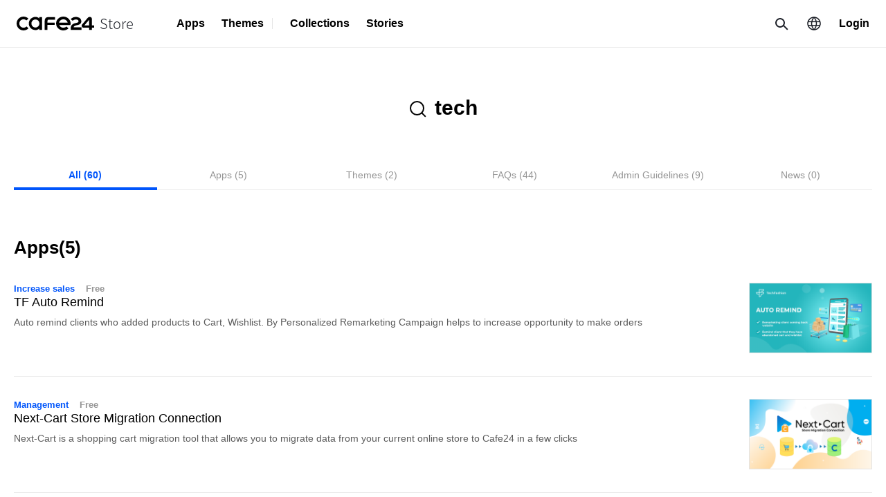

--- FILE ---
content_type: text/html; charset=utf-8
request_url: https://store.cafe24.com/cs/search?s=tech
body_size: 6981
content:
<!DOCTYPE html>
<html lang="en">
<head>
    <meta charset="UTF-8" />
    <meta name="viewport" content="width=device-width, initial-scale=1.0" />
    <meta http-equiv="X-UA-Compatible" content="ie=edge" />
    <meta name="keywords" content="Cafe24, Cafe 24 Store, store, app store, cafe store, store, cafe24, app, online shopping mall, shopping mall operation, e-commerce, shopping mall solution, online business, review, banner, pop-up, notification, design expansion, marketing, CRM, product recommendation, sales improvement, sales conversion, product editing, product content, video, short form, live commerce, event, promotion, SNS, social media, order, shipping, logistics, fulfillment, customer service, CS management, customer management activation, artificial intelligence, warranty, NFT, finance, payment, product supply, overseas expansion, selling, seller solution, sales, statistics, report, shopping mall security, site optimization, environment, society, governance, management tool, convenient marketing tool, shopping mall design, payment system, logistics management, review, search optimization, coupon issuance, shopping mall performance improvement, social media marketing, new customer acquisition, promotion tool, SNS marketing, customization, SEO, traffic inflow, real-time notification, AI product recommendations, data analysis, customer loyalty, product authentication, sales reporting, review analysis">
    <meta name="title" content="Cafe24 Store">
        <meta name="description" content="Essential apps and solutions that support the sales increase and business growth of shopping malls—available now at Cafe24 Store!">
    <meta property="og:title" content="Cafe24 Store">
    <meta property="og:description" content="Essential apps and solutions that support the sales increase and business growth of shopping malls—available now at Cafe24 Store!">
    <meta property="og:image" content="//img.cafe24.com/images/common/og_image.png" />
    <link rel="shortcut icon" type="image/x-icon" href="https://img.cafe24.com/favicon/cafe24.ico" />
    <link rel="apple-touch-icon" type="image/x-icon" href="https://img.cafe24.com/favicon/cafe24.ico" />
    <title>Cafe24 Store</title>
    <link rel="stylesheet" href="https://img.echosting.cafe24.com/api/store/css/store.min.css" />
    
<link rel="stylesheet" type="text/css" href="/optimizer.php?filename=a0e50be42b7ad02b8aa168a2530e9a3561a8d1fb_1626130910&type=css&" />
    <link rel="alternate" hreflang="ko-KR" href="https://store.cafe24.com/kr" />
    <link rel="alternate" hreflang="ja-JP" href="https://store.cafe24.com/ja" />
    <link rel="alternate" hreflang="vi-VN" href="https://store.cafe24.com/vn" />
    <link rel="alternate" hreflang="x-default" href="https://store.cafe24.com/us" />
    <script>window.dataLayer = [{'storeUserGroup': 'NONE'}];</script>
    <!-- Google Tag Manager -->
    <script>(function(w,d,s,l,i){w[l]=w[l]||[];w[l].push({'gtm.start':new Date().getTime(),event:'gtm.js'});var f=d.getElementsByTagName(s)[0],
            j=d.createElement(s),dl=l!='dataLayer'?'&l='+l:'';j.async=true;j.src=
            'https://www.googletagmanager.com/gtm.js?id='+i+dl;f.parentNode.insertBefore(j,f);
        })(window,document,'script','dataLayer','GTM-WLB7JQS');</script>
    <!-- End Google Tag Manager -->
    <script type="text/javascript" src="//wcs.naver.net/wcslog.js"></script>
    <script type="text/javascript">
    if(!wcs_add) var wcs_add = {};
    wcs_add["wa"] = "74beb360489060";
    if(window.wcs) {
        wcs_do();
    }
    </script>

    
<script type="text/javascript">
(function(i, s, o, g, r) {var a = s.createElement(o);var m = s.getElementsByTagName(o)[0];a.async = true;a.src = g;a.onload = function() {if (i[r].init) {i[r].init('https://js-error-tracer-api.cafe24.com', 'eyJ0eXAiOiJKV1QiLCJhbGciOiJIUzI1NiJ9.[base64].V9z6B9EF99W1iGSx1zhu2SEKBubsfoAP_zpktdAYpHs', {"errors":{"collectWindowErrors":true,"preventDuplicateReports":false,"storageKeyPrefix":"STORE_JET"}});}};m.parentNode.insertBefore(a, m);}(window, document, 'script', '//optimizer.poxo.com/jet/jet.js', 'EC_JET'));</script></head>
<body>
    <div id="wrap">
                <header class="v2 " id="header">
            <div class="inner">
    <h1 class="logo">
        <a href="/cs/">
            <img class="img_logo" src="//img.cafe24.com/images/common/cafe24.svg" alt="cafe24">
            <span class="brand">Store</span>
        </a>
    </h1>
    <div class="navigation">
        <div class="user">
                            <a href="javascript:void(0);" class="btnLogin js-btn-login">Login</a>
                    </div>
        <div class="language"><button class="btnLanguage" type="button">Region</button>
            <div class="layer"><span class="title">Country / Language</span>
                <input type="hidden" id="js-curr-country-code" value="CS">
                <input type="hidden" id="js-curr-store" value="GL">
                <ul class="languageList">
                    <li><a class="link js-move-store" href="#" data-country-code="KR" data-system-language-code="ko_KR"  data-store="KR"><i class="icoFlagKr"></i><span class="name">한국 / 한국어</span></a></li>
                    <li><a class="link js-move-store" href="#" data-country-code="JP" data-system-language-code="ja_JP"  data-store="JP"><i class="icoFlagJp"></i><span class="name">日本 / 日本語</span></a></li>
                    <li><a class="link js-move-store" href="#" data-country-code="US" data-system-language-code="en_US"  data-store="GL"><i class="icoFlagGb"></i><span class="name">Global / English</span></a></li>
                </ul>
            </div>
        </div>
        <div class="search">
            <div class="searchWrap"><button class="btnSearch" type="button">Search</button>
                <div class="searchField">
                    <strong class="title RMB">Search</strong>
                    <input type="hidden" id="js-search-type" value="/search">
                    <div id="js-div-search-form" class="searchForm">
                                                <input id="js-header-language" type="hidden" value="en">
                                                <input type="search" id="js-search-text" placeholder="Enter a search term" />
                                                <div class="result">
                             <div class="box related">
                                <ul id="js-ul-autocomplete" class="autocomplete">
                                </ul>
                            </div>
                            <div class="box hot">
                                <strong class="title">Popular apps</strong>
                                <div class="items">
                                                                    <a href="/cs/search/apps?s=facebook" class="value" type="button">facebook</a>
                                                                        <a href="/cs/search/apps?s=sns" class="value" type="button">sns</a>
                                                                        <a href="/cs/search/apps?s=instagram" class="value" type="button">instagram</a>
                                                                    </div>
                                <strong class="title">Popular themes</strong>
                                <div class="items">
                                                                    <a href="/cs/search/themes?s=Jewelry" class="value" type="button">Jewelry</a>
                                                                        <a href="/cs/search/themes?s=Food" class="value" type="button">Food</a>
                                                                        <a href="/cs/search/themes?s=Cosmetics" class="value" type="button">Cosmetics</a>
                                                                        <a href="/cs/search/themes?s=Fashion" class="value" type="button">Fashion</a>
                                                                    </div>
                            </div>
                        </div>
                                            </div>
                    <button class="btnClose" type="button">Close</button>
                </div>
            </div>
        </div>
        <nav class="nav">
            <ul class="menu">
                <li><a href="javascript:;">Apps<span class="icoArrow"></span></a>
                    <div class="menuContent">
                        <div class="subMenu"><a class="shotcut" href="/cs/apps">Go to apps                                <span class="icoArrow"></span></a><strong class="menuTitle">Category</strong>
                            <div class="menuInner">
                                <ul class="list">
                                    <li><a href="/cs/category/apps">All</a></li>
                                                                            <li><a href="/cs/category/apps?no=101">Banners</a></li>
                                                                            <li><a href="/cs/category/apps?no=102">Marketing</a></li>
                                                                            <li><a href="/cs/category/apps?no=103">Recommended</a></li>
                                                                            <li><a href="/cs/category/apps?no=104">Increase sales</a></li>
                                                                            <li><a href="/cs/category/apps?no=105">Editing/Content</a></li>
                                                                            <li><a href="/cs/category/apps?no=106">Notifications</a></li>
                                                                            <li><a href="/cs/category/apps?no=107">Social media</a></li>
                                                                            <li><a href="/cs/category/apps?no=108">Orders/Delivery</a></li>
                                                                            <li><a href="/cs/category/apps?no=109">Display</a></li>
                                                                            <li><a href="/cs/category/apps?no=110">Finance/Payment</a></li>
                                                                            <li><a href="/cs/category/apps?no=111">Overseas</a></li>
                                                                            <li><a href="/cs/category/apps?no=112">Analytics</a></li>
                                                                            <li><a href="/cs/category/apps?no=113">Management</a></li>
                                                                    </ul>
                            </div>
                        </div>
                        <div class="subMenu curation"><strong class="menuTitle">App collections</strong>
                            <ul class="list">
                                                            <li><a href="/cs/curation/109/apps">🏆Top 12 Most Popular Apps🏆</a></li>
                                                            <li><a href="/cs/curation/169/apps">Must have apps in Vietnam</a></li>
                                                            <li><a href="/cs/curation/172/apps">Must have apps in Taiwan</a></li>
                                                                                    </ul>
                        </div>
                    </div>
                </li>
                <li><a href="javascript:;">Themes<span class="icoArrow"></span></a>
                    <div class="menuContent">
                        <div class="subMenu"><a class="shotcut" href="/cs/themes">Go to themes                                <span class="icoArrow"></span></a><strong class="menuTitle">Category</strong>
                            <div class="menuInner">
                                <ul class="list half">
                                    <li><a href="/cs/category/themes">All</a></li>
                                                                            <li><a href="/cs/category/themes?no=71">Fashion</a></li>
                                                                            <li><a href="/cs/category/themes?no=72">Cosmetics</a></li>
                                                                            <li><a href="/cs/category/themes?no=73">Food</a></li>
                                                                            <li><a href="/cs/category/themes?no=75">Other</a></li>
                                                                    </ul>
                            </div>
                        </div>
                        <div class="subMenu curation"><strong class="menuTitle">Theme collections</strong>
                            <ul class="list">
                                                        </ul>
                        </div>
                    </div>
                </li>
                <li class="line"><a href="javascript:;">Collections<span class="icoArrow"></span></a>
                    <div class="menuContent">
                        <div class="subMenu"><strong class="menuTitle">App collections</strong>
                            <ul class="list">
                                                            <li><a href="/cs/curation/109/apps">🏆Top 12 Most Popular Apps🏆</a></li>
                                                            <li><a href="/cs/curation/169/apps">Must have apps in Vietnam</a></li>
                                                            <li><a href="/cs/curation/172/apps">Must have apps in Taiwan</a></li>
                                                                                    </ul>
                        </div>
                        <div class="subMenu"><strong class="menuTitle">Theme collections</strong>
                            <ul class="list">
                                                        </ul>
                        </div>
                    </div>
                </li>
                <li><a href="/cs/story">Stories</a></li>
            </ul>
        </nav>
    </div>

    <button class="btnFold js-btn-user" type="button">View menu</button>
    <button class="btnFoldLayout" type="button">Close menu</button>
</div>

<form id="js-form-sso" action="" method="post" style="display: none;">
    <input id="js-login-store" name="store" value="GL">
    <input id="js-login-return_url" name="return_url" value="">
</form>
        </header>
        <div id="container">
            <div id="contents">
    <section class="searchHeadArea typeSearch">
        <div class="gInner large">
            <div class="searchHead typeTheme2">
                <div class="head">
                    <div class="searchWord">
                        <div class="searchForm"><input type="hidden" id="js-s-text" value="tech" /><strong>tech</strong></div>
                    </div><button class="btnFilter" type="button">Filter</button>
                </div>
            </div>
        </div>
    </section>
    <section class="searchMenuArea">
        <div class="gInner large">
            <div class="mTabWrap">
                <div class="sliderWrap mTab typeNavTheme2" id="newNav">
                    <div class="sliderContainer">
                        <div class="sliderWrapper">
                            <div class="slide item selected"><a href="/cs/search?s=tech"><span class="title">All</span> <span class="count">(60)</span></a></div>
                            <div class="slide item "><a href="/cs/search/apps?s=tech"><span class="title">Apps</span> <span class="count">(5)</span></a></div>
                                                            <div class="slide item "><a href="/cs/search/themes?s=tech"><span class="title">Themes</span> <span class="count">(2)</span></a></div>
                                                        <div class="slide item "><a href="/cs/search/knowhow?s=tech"><span class="title">FAQs</span> <span class="count">(44)</span></a></div>
                            <div class="slide item "><a href="/cs/search/manual?s=tech"><span class="title">Admin Guidelines</span> <span class="count">(9)</span></a></div>
                            <div class="slide item "><a href="/cs/search/news?s=tech"><span class="title">News</span> <span class="count">(0)</span></a></div>
                        </div>
                    </div>
                </div>
                <div class="mTab typeBox">
                    <ul>
                        <li class="item selected"><a href="/cs/search?s=tech"><span class="name">All</span></a></li>
                        <li class="item "><a href="/cs/search/apps?s=tech"><span class="name">Apps</span></a></li>
                                                    <li class="item "><a href="/cs/search/themes?s=tech"><span class="name">Themes</span></a></li>
                                            </ul>
                </div><button class="btnDropDown RMB" type="button">All</button>
            </div>
        </div>
    </section>
            <section class="combineSearchAppArea typeSearch">
        <div class="gInner large">
            <div class="mTitle typeSearchTheme">
                <h3 class="title">Apps(5)</h3>
            </div>
                <div class="mSearchList typeList">
                                    <div class="item">
                        <a class="link" href="/cs/apps/12678">
                            <div class="descbox">
                                <strong class="category">Increase sales</strong>
                                <strong class="cateType">Free</strong>                                                                <strong class="title">
                                    TF Auto Remind                                </strong>
                                <p class="desc">Auto remind clients who added products to Cart, Wishlist. By Personalized Remarketing Campaign helps to increase opportunity to make orders</p>
                            </div>
                            <div class="thumbnail"><img src="//appservice-img.s3.amazonaws.com/apps/OemvHxMjFi6bf9ImZsoUnA/en/list/image?1655707058" alt="TF Auto Remind" /></div>
                        </a>
                    </div>
                                    <div class="item">
                        <a class="link" href="/cs/apps/11975">
                            <div class="descbox">
                                <strong class="category">Management</strong>
                                <strong class="cateType">Free</strong>                                                                <strong class="title">
                                    Next-Cart Store Migration Connection                                </strong>
                                <p class="desc">Next-Cart is a shopping cart migration tool that allows you to migrate data from your current online store to Cafe24 in a few clicks</p>
                            </div>
                            <div class="thumbnail"><img src="//appservice-img.s3.amazonaws.com/apps/dI30FbGTBJmsTXsZMFgYvC/en/list/image?1646101980" alt="Next-Cart Store Migration Connection" /></div>
                        </a>
                    </div>
                                    <div class="item">
                        <a class="link" href="/cs/apps/9806">
                            <div class="descbox">
                                <strong class="category">Display</strong>
                                <strong class="cateType">In-app purchases</strong>                                                                <strong class="title">
                                    Poptin Pop Ups & Contact Forms                                </strong>
                                <p class="desc">Grow your online store with beautiful popups and contact forms that convert</p>
                            </div>
                            <div class="thumbnail"><img src="//appservice-img.s3.amazonaws.com/apps/JGBOmpe8aaxIxxM1zrtFTB/en/list/image?1674605282" alt="Poptin Pop Ups & Contact Forms" /></div>
                        </a>
                    </div>
                            </div>
            <div class="mPagination typeMore theme3 large "><a href="/cs/search/apps?s=tech"><button class="btnMore">View more                        <i class="icoArrow"></i></button></a></div>
        </div>
    </section>
                <section class="combineSearchThemeArea typeSearch">
        <div class="gInner large">
            <div class="mTitle typeSearchTheme">
                <h3 class="title">Themes(2)</h3>
            </div>
            <div class="mSearchList typeList">
                                    <div class="item">
                    <a class="link" href="/cs/themes/12339">
                        <div class="descbox">
                            <strong class="category">Responsive</strong>
                            <span class="cateType">$(USD) 199</span>
                            <strong class="title">TF136 Cosmetic (Responsive Web)</strong>
                            <p class="desc">Premium Cosmetics <span class="key">te</span>mplate with responsive</p>
                        </div>
                        <div class="thumbnail"><img src="//appservice-img.s3.amazonaws.com/design/PTMD0012339/en/main/image?1641297664" alt="TF136 Cosmetic (Responsive Web)" /></div>
                    </a>
                </div>
                                    <div class="item">
                    <a class="link" href="/cs/themes/11612">
                        <div class="descbox">
                            <strong class="category">Responsive</strong>
                            <span class="cateType">$(USD) 199</span>
                            <strong class="title">TF135 Fashion (Responsive Web)</strong>
                            <p class="desc">Simple and modern design<br>Fashion design supports multi-device and multi-language</p>
                        </div>
                        <div class="thumbnail"><img src="//appservice-img.s3.amazonaws.com/design/PTMD0011612/en/main/image?1639568864" alt="TF135 Fashion (Responsive Web)" /></div>
                    </a>
                </div>
                            </div>
            <div class="mPagination typeMore theme3 large "><a href="/cs/search/themes?s=tech"><button class="btnMore">View more                        <i class="icoArrow"></i></button></a></div>
        </div>
    </section>
                    <section class="combineSearchHowArea typeSearch">
        <div class="gInner large">
            <div class="mTitle typeSearchTheme">
                <h3 class="title">FAQs(44)</h3>
            </div>
            <div class="mSearchMenu js-select-search-type">
                <select class="fSelect eSelect typeMenu">
                    <option value="/search/knowhow?s=tech">All</option>
                </select>
            </div>
            <div class="mSearchList typeList">
                                    <div class="item">
                    <a class="link js-gtm-search-knowhow" href="https://supportglobal.cafe24.com/hc/en-us/articles/4402073948441-SSL-certificates" target="_blank">
                        <div class="descbox">
                            <strong class="category">FAQs</strong>
                            <span class="cateType">Domain</span>
                            <strong class="title">SSL certificates</strong>
                            <p class="desc">SSL, which stands for Secure Sockets Layer, is a <span class="key">tech</span>nology that encrypts data sent between a server and a browser.
This encryption <span class="key">tech</span>nology he</p>
                        </div>
                                            </a>
                </div>
                                    <div class="item">
                    <a class="link js-gtm-search-knowhow" href="https://supportglobal.cafe24.com/hc/en-us/articles/4402065731609-Google" target="_blank">
                        <div class="descbox">
                            <strong class="category">FAQs</strong>
                            <span class="cateType">Expanding sales channels</span>
                            <strong class="title">Google</strong>
                            <p class="desc">What is Google AMP?
Google AMP is a web <span class="key">tech</span>nology that is applied to web pages including online stores. Mobile content that uses Google AMP's <span class="key">tech</span>...it your store's theme with ease to apply Google AMP. Using the settings provided, you can select the color, <span class="key">te</span>xt style, product display and more fo...d select the color and <span class="key">te</span>xt style that will be used throughout the Google AMP pages.
Select each of the individual Home page, Product Categories, and Pr</p>
                        </div>
                        <div class="thumbnail"><img src="https://supportglobal.cafe24.com/hc/article_attachments/4403886140953/outlink_icon.PNG" alt="https://supportglobal.cafe24.com/hc/article_attachments/4403886140953/outlink_icon.PNG" /></div>                    </a>
                </div>
                                    <div class="item">
                    <a class="link js-gtm-search-knowhow" href="https://supportglobal.cafe24.com/hc/en-us/articles/4402065575449-Smart-Web-App" target="_blank">
                        <div class="descbox">
                            <strong class="category">FAQs</strong>
                            <span class="cateType">Mobile settings</span>
                            <strong class="title">Smart Web App</strong>
                            <p class="desc">Smart Web App is a feature that uses Google’s Progressive Web Apps (PWA) <span class="key">tech</span>nology to display websites as apps. It is similar to the Add to Home sc...ll appear for 2-3 seconds when an app is launched.


Go to Themes (Mobile)&gt;Smart Web App&gt;Shortcut settings.
Under Splash screen, enter the <span class="key">Te</span>... the <span class="key">te</span>xt will either be black or white depending on the background color selected.
Select a screen style for your splash screen. When Full screen is</p>
                        </div>
                                            </a>
                </div>
                            </div>
            <div class="mPagination typeMore theme3 large "><a href="/cs/search/knowhow?s=tech"><button class="btnMore">View more                        <i class="icoArrow"></i></button></a></div>
        </div>
    </section>
                    <section class="combineSearchManualArea typeSearch">
        <div class="gInner large">
            <div class="mTitle typeSearchTheme">
                <h3 class="title">Admin Guidelines(9)</h3>
            </div>
            <div class="mSearchMenu js-select-search-type">
                <select class="fSelect eSelect typeMenu">
                    <option value="/search/manual?s=tech">All</option>
                </select>
            </div>
            <div class="mSearchList typeList">
                                    <div class="item">
                    <a class="link js-gtm-search-manual" href="https://serviceguide.cafe24.com/en_US/CH.GO.GA.SI.html" target="_blank">
                        <div class="descbox">
                            <strong class="category">Advanced Mode</strong>
                            <strong class="title">Channels > Google > Google AMP > About this service </strong>
                            <p class="desc">

With this service, you can apply the next-gen <span class="key">tech</span>nology AMP to your mobile store.
Google AMP supports faster and more convenient shopping env</p>
                        </div>
                    </a>
                </div>
                                    <div class="item">
                    <a class="link js-gtm-search-manual" href="https://serviceguide.cafe24.com/en_US/OR.AD.SA.YT.html" target="_blank">
                        <div class="descbox">
                            <strong class="category">Advanced Mode</strong>
                            <strong class="title">Orders > Analytics > Sales > Sales by store </strong>
                            <p class="desc">wn in [Sales] are a <span class="key">tech</span>nical representation of the overall operating status of your store. The amounts may differ depending on collection standards and</p>
                        </div>
                    </a>
                </div>
                                    <div class="item">
                    <a class="link js-gtm-search-manual" href="https://serviceguide.cafe24.com/en_US/MB.WA.HO.html" target="_blank">
                        <div class="descbox">
                            <strong class="category">Advanced Mode</strong>
                            <strong class="title">Themes (Mobile) > Smart Web App > Shortcut settings </strong>
                            <p class="desc">

Smart Web App uses Google’s Progressive Web Apps (PWA) <span class="key">tech</span>nology to display a website as an app.
With [Add to home screen] feature in the mob</p>
                        </div>
                    </a>
                </div>
                            </div>
            <div class="mPagination typeMore theme3 large "><a href="/cs/search/manual?s=tech"><button class="btnMore">View more                        <i class="icoArrow"></i></button></a></div>
        </div>
    </section>
            </div>
        </div>
        <footer id="footer" class="typeStore v3">
<div class="top">
    <div class="corp">
        <div class="familysite" id="js-family-site">
            <button class="button eClick" type="button">Family Site</button>
            <ul class="site">
                <li><a href="https://global.cafe24.com" target="_blank">Cafe24</a></li>
                <li><a href="https://developers.cafe24.com/en" target="_blank">Cafe24 Developers</a></li>
                <li><a href="https://partners.cafe24.com/en" target="_blank">Cafe24 Partners</a></li>
            </ul>
        </div>
    </div>
    <div class="nav">
        <div class="menu"><strong class="title">Product</strong>
            <ul>
                <li><a class="link" href="/cs/apps">Apps</a></li>
                <li><a class="link" href="/cs/themes">Themes</a></li>
            </ul>
        </div>
        <div class="menu"><strong class="title">Story</strong>
            <ul>
                <li><a class="link" href="/cs/intro">About Cafe24 Store</a></li>
            </ul>
        </div>
        <div class="menu"><strong class="title">Support</strong>
            <ul>
                <li><a class="link" href="/cs/support/faq">FAQ</a></li>
            </ul>
        </div>
        <div class="menu"><strong class="title">Partners</strong>
            <ul>
                <li><a class="link" href="https://developers.cafe24.com/en" target="_blank">Cafe24 Developers</a></li>
                <li><a class="link" href="https://partners.cafe24.com/en" target="_blank">Cafe24 Partners</a></li>
            </ul>
        </div>
        <div class="menu">
            <ul>
                                <li><a class="link" href="//supportglobal.cafe24.com/hc/en-us" target="_blank"><strong class="title">Help Center</strong></a></li>
                <li><a class="link" href="//news.cafe24.com/global/" target="_blank"><strong class="title">Newsroom</strong></a></li>
            </ul>
        </div>
    </div>
    <a class="btnTop" style="cursor:pointer;" onclick="window.scrollTo(0,0);">Back to top</a>
</div>

<div class="bottom">
    <div class="policy">
        <a href="//www.cafe24corp.com/en/company/about" target="_blank">About us</a>
        <a href="//global.cafe24.com/agreement/member.html" target="_blank">Cafe24 Store Terms of Use</a>
        <a href="https://developers.cafe24.com/en/terms">Cafe24 Developers Terms of Use</a>
        <a href="//global.cafe24.com/agreement/policy.html"  target="_blank"><strong>Privacy policy</strong></a>
    </div>
    <div class="copyright">
        <p class="copy">Copyright © Cafe24 Corp. All Rights Reserved.</p>
    </div>
</div>

</footer>
        <div class="dimmed"></div>
        <div id="js-wish-nudge" class="mToast"><i class="icoWish"></i>
    <div class="content">
        <a class="link js-gtm-wish-nudge" href="/cs/mypage/wish">View wishlist items</a>
    </div>
    <button id="js-wish-nudge-close" class="btnClose eClose js-gtm-wish-close-nudge" type="button">close</button>
</div>
    </div>
<script type="text/javascript" src="//store.cafe24.com/ind-script/i18n.php?lang=en_US&domain=front&v=" charset="utf-8"></script>

<script type="text/javascript" src="/optimizer.php?filename=c735539a3d3c6d5bdcf0aa4e52493ad102b61d30_1754900493&type=js&"></script>
<script type="text/javascript">
const CONST_STORE = "GL";const CONST_LANGUAGE = "en";const CONST_COUNTRY = "cs";
</script><input type="hidden" id="js-validation-token" name="validation_token" value="Q0LArjohZsoWTe46/x1M27Wcu6gDB9oUQGVCq5wSWy3ZUq0YRHysYsoiIYvrvxS2ienPdrp1qVv7EAregxaUuw=="></body>
</html>


--- FILE ---
content_type: application/x-javascript
request_url: https://store.cafe24.com/ind-script/i18n.php?lang=en_US&domain=front&v=
body_size: 18408
content:
if (typeof TRANSLATIONS === "undefined") {var TRANSLATIONS = {"domain":"front","plural-forms":"nplurals=2; plural=(n != 1);","messages":{"ADMIN.APP.INFO":{"YOU.CAN.ENTER.INFORMATION":["Add or edit the information on the app to display on Cafe24 Store."],"YOU.WANT.THE.CAFE.STORE":["To publish your app after the review, click [Review\/Publication request]."]},"ADMIN.APPS.INQUIRY":{"REPLY.REGISTERED.CONTENTS":["Answer the question here. Your answer will be available under My Inquiries on the cafe24 Store\u2019s &gt; Customer Support &gt;."]},"ADMIN.DESIGN.DETAIL":{"AN.ESSENTIAL.INFORMATION":["The banner image will be featured on various Cafe24 Store pages to promote your theme."],"BANNER.IMAGE.001":["The product's banner image will be visible on Cafe24 Store's curated collection page and recommended products\/promotions."],"DESIGN.CAN.AS.SINGLE.ITEM":["Select a primary theme to be displayed as a single product on Cafe24 Store."],"IT.IS.THE.PRODUCT.NAME":["Product will be published under this name on Cafe24 Store (Korean characters\/Alphabet letters\/Numbers up to 50 bytes)."],"REPRESENTATIVE.DESIGNS":["Select two or more primary themes to be packaged together as a multi-language pack on Cafe24 Store."],"SELECT.REPRESENTATIVE":["If you select a global theme (English, Japanese, Chinese, etc.) as one of the primary themes, the product will have the \"Multi-language pack\" icon and its relevant languages displayed."],"STORE.DISPLAY":["You can change the display settings once the review is complete."],"STORE.IMPRESSIONS":["Display status"]},"ADMIN.DETAIL":{"INFORMATION.REGISTRA":["Sales Information"],"INFORMATION.REGISTRATION":["Registration of Store information"]},"ADMIN.ENVIRONMENT":{"APP.STORE.EXAMPLE.IM":["Store example image"],"APP.STORE.EXAMPLE.IMAGE":["Store example image"],"DISPLAYED.APP.STORE":["Enter developer\/creator details to display on Cafe24 Store."],"INFORMATION.PROVIDED.FORM":["Information entered will be displayed on Cafe24 Store as above."],"INFORMATION.SELLING.ITEMS":["Enter creator\/seller details to display on Cafe24 Store."],"OPERATED.IN.CAFE.STORE":["Via Cafe24 Store"],"PROCESSED.THROUGH.PAYPAL":["Sales and settlements for apps sold on Cafe24 Store will be processed through PayPal."],"PROVIDED.SAME.FORMAT":["The developer information entered is provided in the form above to the store where the app is sold \/ installed."],"STORE.INTRODUCTION.IMAGE":["Profile"],"USE.PAYMENT.SERVICE.PG":["You must subscribe to a PG service provider to process payments, settlements, and transaction receipts for products sold on Cafe24 Store."],"YOU.ENTER.THE.TIME":["Enter customer support hours to display Cafe24 Store."]},"ADMIN.GUIDE":{"MANY.CUSTOMERS.EXPER":["You can experience cafe24 Store with a lot of customers."],"MANY.CUSTOMERS.EXPERIENCE":["Cafe24 Store gives you everything you need to find customers and run your app business."]},"ADMIN.PG":{"CONTRACT.BETWEEN.ALLAT":["The Store Payment Gateway (PG) service is provided by a contract directly made between Allat and the customer."],"IT.PAYPAL.ACCOUNT.KOREA":["In accordance with the Republic of Korea Financial Act, transactions made through PayPal are not permitted on Cafe24 Korea Store. Users must therefore subscribe to Allat to sell products domestically in Korea. However, if users are selling products on the Cafe24 Global Store, they must subscribe to PayPal."],"KOREA.STORE.PAYMENT":["Payment in Korean stores"],"PAYMENT.SERVICE.ALLAT":["To process payment, settlement and evidential documents for the apps sold by developers at the Store, the payment service is provided through Allat, which has entered into a contract with cafe24."],"PLEASE.INFORM.CONSULT":["When consulting, please inform them that it is the cafe24 Store."],"USE.PAYMENT.SERVICE.PG":["The payment gateway (PG) service should be used to process payments, settlements and evidential documents (receipts) for selling apps through the cafe24 Store."]},"ADMIN.PUBLICATION":{"REGISTRATION.SALES":["Apps submitted for publishing are reviewed according to the following guidelines."],"YOU.WANT.THE.APP.STO":["If you want to sell to the Store after testing, you can request an evaluation (selling) by clicking the [Request for review(sales)] button."],"YOU.WANT.THE.APP.STORE":["If you want to sell your app in the Store after the test, you can request a review (sale) by clicking the [Review (sales) request] button."]},"ADMIN.SIDEBAR":{"CAFE.STORE":["Cafe24 Store"]},"ADMIN.STOREINFO":{"REGISTER.EDIT.INFORM":["You can register and modify the information of the apps exposed to the Store."],"REGISTER.EDIT.INFORMATION":["You can register \/ edit the information of your app that is promoted in the Store."]},"APPS.MAIN":{"NEW":["New"]},"COMMON":{"ANNUAL.RANKING":["Rank this year"],"MONTHLY.RANKING":["Rank this month"],"WEEKLY.RANKING":["Rank this week"]},"COMMON.FOOTER":{"APP.STORE":["Store"],"TERMS.AND.CONDITIONS":["Cafe24 Developers Terms of Use"]},"CONST.CODE":{"CHINESE.SIMPLIFIED":["Chinese (Simplified)"],"ENGLISH":["English"],"JAPANESE":["Japanese"],"KOREAN":["Korean"],"PHILIPPINES":["English"],"PORTUGUESE":["Portuguese"],"PORTUGUESE.001":["Portuguese"],"SPANISH":["Spanish"],"TRADITIONAL.CHINESE":["Chinese (Traditional)"],"VIETNAMESE":["Vietnamese"]},"CONST.REVIEW.CODE":{"APP.REVIEW.C":["Does not comply with the Cafe24 Store guidelines."]},"CONTENTS":{"ALL":["All"],"ENTER.ARE.LOOKING":["Search for a story"],"LIST":["Return to Tips"],"MEET.NEED.THE.PRODUCTS":["Find guides and useful tips for products on Cafe24 Store."],"PARTNER.NAME":["Partner"],"PLEASE.ENTER.THE.CONTENTS":["Search for a Tip"],"PRODUCT.NAME":["Product"],"RETURN.TO.STORIES":["Return to Stories"],"SEARCH.RESULTS":["<strong %s>%s<\/strong> results found"],"SEE.ALSO.ANOTHER.TIP.FOR":["More useful tips for %s"],"TIPS.FOR.OTHER.PRODUCTS":["Tips for other products"],"TIPS.FOR.USE":["Tips"],"TITLE":["Title"]},"DEVELOPER.JOIN":{"ENTERED.PROVIDED.STORE":["The information entered will be displayed on Cafe24 Store as below."],"INFORMATION.PROVIDED":["The submitted developer information shall be provided by the store that sells\/installs the apps in the following form."],"INFORMATION.PROVIDED.STORE":["The developer information you entered is provided in the form below to the store where your app is sold and installed."],"PROVIDED.STORE":["The information entered will be displayed on Cafe24 Store as below."],"TERMS.AND.CONDITIONS.001":["Store Terms and Conditions"],"VIEW.SCREEN.APPLIED.":["View screen applied to the store"]},"EXTERNAL.WORKMARKET9":{"BUSINESS.MARKET":["Failed to log in to Workmarket9."],"INQUIRY.FAILED":["Failed to retrieve user information."],"REPRESENTATIVE.OPERATOR":["This feature can only be accessed by store head admins.\nPlease log in and try again."],"REPRESENTATIVE.OPERATOR.001":["This feature can only be accessed by head admins."]},"HTML":{"ADD.SALES.APP.STORE":["Add to sell on Store"],"CAN.DISPLAYED.STORE":["Create an image that is well represented for display and sale of the app in the store."],"ID.GLOBAL.STORE.PAYMENT":["PayPal Seller ID<br>(Global Store Payment)"],"MANY.CUSTOMERS.EXPERIENCE":["You can experience cafe24 Store with a lot of customers."],"NAME.EXPOSED.APP.STORE":["Name of the secondary product exposed to the Store."],"SALES.APP.STORE":["Store version"],"SELECT.WANT.APP":["Please select the region and languages your application will be available for."],"STORE.IMPRESSIONS":["Sales"],"SUBTITLE.EXPOSED.APP.NAME":["Store is subject to exposure with app name."],"THE.LANGUAGE.WANT.APP":["Select the language supported by the app. <br> The app will show on the Store that corresponds to the language you selected."],"YOU.CAN.ENTER.INFORMATION":["You can enter or modify information about the app exposed for sale in the Store."],"YOU.CAN.ONLY.SET.STORE":["You can set whether or not to sell the store only when the app has been reviewed."],"YOU.LINK.PAYPAL.ACCOUNT":["If you link your PayPal account, you can sell your apps in the global Store."],"YOU.WANT.CAFE24.APP.STORE":["If you want to sell to the cafe24 Store after the test, you can request examination and sale by clicking on the screening [Request review(sales)] button."]},"INDEX":{"APP.STORE.SALES.GUIDE":["Store sales guide<br\/>"],"DEVELOPED.BY.DEVELOPER":["Guidelines to sell applications<br\/>in the cafe24 Store."],"MEET.AT.CAFE.APP.STORE":["Meet me at the cafe24 Store."]},"INQUIRY":{"DESIGN.INQUIRY":["Design Inquiry"],"ERROR.INQUIRY":["Error report"],"GENERAL.INQUIRIES":["General inquiry"],"INQUIRIES":["Inconvenience report"],"PROPOSAL.INQUIRY":["Suggestion"],"TYPE.OF.INQUIRY":["Message type"]},"JS":{"DELAYED.IF.CONTENT":["Any modifications made to the product after submission may cause a delay in the review process. Once the review process is complete, the theme will be published on Cafe24 Store. Do you want to proceed?"]},"MAIN.CONTENTS.DEVELOPER":{"DOUBLED.NEW.CUSTOMERS":["Customers have almost doubled since release. 20% out of all our new customers are installing our app through their Cafe24 stores."],"ORDER.SELL.THE.APP":["You can sell an app on the Store by creating a service via an app built with Cafe24 Developers. Once you have built your app, registered its information, and passed the screening process, you can begin selling your app straight away. Specifications and processes related to building apps are provided in detail in the Cafe24 Developer\u2019s development guide."]},"MAIN.CONTENTS.PARTNER":{"OPERATORS.VISIT.STORE":["Receive incoming Cafe24 Online Store customers<br>searching for the perfect theme to complement their store."]},"MAIN.FOOTER.DEVELOPER":{"STORE":["Store"]},"MAIN.FOOTER.PARTNER":{"STORE":["Store"]},"PARTNER.BASIC.INFO":{"GOOD.PARTNER":["Cafe24-certified Excellence"]},"PARTNER.PROFILE":{"LATEST.ORDER":["Newest"],"LIKE":["Most liked"],"PRODUCT":["Products (%s)"],"READ.MORE":["View more"],"SEE.MORE.PRODUCTS":["View more"],"STORY":["Stories (%s)"],"VIEW.MORE.VIDEOS":["View more"],"VIEW.ORDER":["Most viewed"]},"PHP":{"TERMS.PROVIDED.APP.STORE":["See the Terms and Conditions provided for the Store"]},"PRODUCT.BADGE":{"SHOPPING.AVAILABLE.APPS":["This app can be used <br> in YouTube Shopping."],"SHOPPING.EXCLUSIVE.STORE":["Go to YouTube Shopping"],"YOUTUBE.SHOPPING":["YouTube Shopping"]},"PRODUCT.DETAIL":{"MOBILE.SCREENSHOT":["Mobile screenshots"],"PC.SCREENSHOT":["PC screenshots"],"USABILITY.INQUIRIES":["This app is currently being updated and is not available right now. Please use the [Inquiry] button for any further inquiries."]},"STORE.APPS.DETAIL":{"APPS.INSTALLED.TOGETHER":["Users also installed"],"AUTOMATIC.INSTALLATION":["Automatic installation (Paid apps will begin installing once payment is complete)"],"DAYS.UPON.INSTALLATION":["Includes %s day free trial"],"ESSENTIAL.REQUIREMENTS":["Requirements"],"FREE.TO.INSTALL":["This app can be used for free"],"FREE.USE.BASIC.FEATURES":["Basic features can be accessed for free"],"INAPP.PURCHASE":["In-app purchases"],"PRICE.DETERMINATION":["Contact the partner to purchase this product"],"RISING.INSTALL.RATE.APP":["Most popular apps"],"SIMILAR.APPS":["Similar apps"],"WON.USE.AFTER.PAYMENT":["Minimum purchase of %s $ to access this product"]},"STORE.BUTTON":{"CANCEL":["Cancel"],"CLOSE":["Close"],"COMING.SOON":["To be released"],"COMPLETE.INPUT":["Complete input"],"CONFIRM":["Confirm"],"DELETE":["Delete"],"ENROLLMENT":["Submit"],"HIGHEST.RATING":["Highest rating first"],"INFORMATION.NOTICE":["Product Information Notice confirmation"],"INSTALL":["INSTALL"],"INSTALL.APP":["Install app"],"LOG.OUT":["Logout"],"LOGIN":["Login"],"LOW.RATING":["Lowest rating first"],"MODIFIED":["Edit"],"POPULARITY":["Popular"],"PRICE":["Price"],"QUESTION":["Contact developer"],"RATED":["Rating"],"THE.LATEST":["Newest"],"VIEW.MORE":["View more"]},"STORE.CAFEGORY.COMMON":{"FILTER.GOOD.PARTNER":["View Cafe24-certified partners only"]},"STORE.CATEGORY.COMMON":{"FILTER":["Filter"],"RESET":["Reset"],"UNKNOWN.ID":["View compatible apps only"]},"STORE.CATEGORY.THEMES":{"BANNER":["Banner"],"BRONZE":["Bronze"],"MARKETING":["Marketing"],"PAY":["Paid"]},"STORE.COMMON":{"ALL":["All"],"APPS":["Apps"],"BACK.PAGE":["Previous page"],"CORPORATE.BUSINESS":["Corporate business"],"CURRENT.PAGE":["Current page"],"CURRENT.PAGE.001":["Current page"],"FOLD":["Close"],"GO.TO.PAGE":["Move to"],"INDIVIDUAL.BUSINESS":["Individual business"],"NEXT":["Next"],"NEXT.PAGE":["Next page"],"PERSONAL.USER":["Individual user"],"PREVIOUS":["Previous"],"RESULT.COUNT":["Results <span class=\"count js-result-count-translate\">%s<\/span>"],"RESULTS":["Results: <strong class=\"data js-result-count-translate\">%s<\/strong>"],"TAX.INCLUDED":["Tax included"],"THEME":["Themes"],"UNFOLD":["View more"]},"STORE.CONST.CODE":{"ACCURACY":["Most relevant"],"APP.CHANNEL.DEVELOPMENT":["App\/Channel development"],"APP.INTRODUCTION":["Summary"],"COMMON":["Common"],"CONSTRUCTION.MAINTENANCE":["Store set-up\/support"],"CUSTOMIZE.YOUR.DESIGN":["Theme customization"],"DESIGN.THEME.PRODUCTION":["Theme design"],"EMERGENCY":["Emergency"],"FUNCTION.CUSTOM.EXPERT":["Cafe24 Experts (Store Customization)"],"HIGHEST.ORDER":["Highest price"],"HIT":["View (High-low)"],"LOWEST.FIRST":["Lowest price"],"MALL.MANAGEMENT":["Store management"],"MOBILE":["Mobile"],"ORDER.OF.SALE":["Best selling"],"PARTNER.CLASS":["Developer level"],"PRICE.DESC":["Highest price"],"RATING.DESC":["Highest rating"],"RESELLER":["Reseller"],"RESPONSIVE":["Responsive"],"THE.LATEST":["Newest"]},"STORE.COVER.B2B":{"ALREADY.MANY.FEATURES":["cafe24\u2019s solution already carries a great number of excellent features and services."],"ANALYZE.ENVIRONMENT":["We thoroughly analyze your corporate environment and position in the market."],"ARE.PROFESSIONAL.SHOPPING":["Are you a talented ecommerce website design company?<br>Join hands with cafe24 and open the door to a world of growth opportunities."],"BY.CONSULTANT.CONFIRM":["We check the quotes and proposals prepared by our consultants<br>and confirm the project\u2019s execution scope and budget."],"COMPLETION.FOLLOWUP":["Delivery\/Follow-up services"],"CONSULTING.BUILDING":["We offer standardized methods that let you securely enter a contract with us<br>and a one-stop service that follows you along the way, from consulting to the production of your website."],"CONSULTING.TEAM.ANALYZES":["Share your requests with us<br>and let our consulting team offer their analysis."],"CONTACT.US":["Customer inquiries"],"CONTACT.US.001":["Inquire"],"CONTACT.US.002":["Business inquiries"],"CONTRACT.PERFORMANCE":["Contract\/Execution"],"CUSTOM.STALLED.PACKAGE":["<strong>A custom, no-frills package<\/strong><br>that only includes what you truly need"],"CUSTOMER.SATISFACTION":["While we have faith in our design techniques and know-how,<br>at cafe24, we also work in an effort to truly raise customer satisfaction<br>by offering the sincerest of services along the way."],"DIFFERENTIATED.CUSTOM":["I want to create a <strong>unique online store<\/strong><br>with features and services that suit my company."],"EDUCATION.OPENING.MANAGE":["We continue supporting you even after the launch of your website with training sessions and maintenance services."],"INCREASING.SALES":["Boost your sales and operational efficiency"],"IT.IS.CORE.STRATEGY":["We customize our customers\u2019 experience by hand picking the features they need<br>and additionally developing services that will make up their key strategy. Put your trust in cafe24 <br>and watch your online store grow successfully at a reasonable price."],"MAKING.AN.ENTERPRISE.MALL":["Ask cafe24 consultants about anything you want to know regarding building B2B ecommerce websites."],"MALL.POWERFUL.COMBINATION":["<strong>The winning combo<\/strong><br>of cafe24\u2019s consultants<br>and professional ecommerce website designers"],"NUMBER.APPS.DIFFERENCE":["cafe24 offers various additional services and apps that are bound to generate sales. <br>We offer various sales-boosting services to our customers as part of a package at an affordable price."],"ONLY.WONDER.BENEFITS":["What are the <strong>benefits and advantages<\/strong><br>of using this Custom Website Design Service for B2B ecommerce?"],"PRODUCTION.PROCESS":["Design process"],"REVIEW.PROPOSAL":["Proposal review"],"SERVICE.FULL.BENEFITS":["Affordable additional services<br>and apps that keep the <strong>benefits flowing<\/strong>"],"SHOPPING.MALL.DO.NOT.KNOW":["I want to design my own website,<br>but I don\u2019t know <strong>where to start.<\/strong>"],"SHOPPING.MALL.ISSUES":["We listen to your every need and help you build the website you long for."],"SHOPPING.MALL.SERVICE":["Custom Website Design Service for B2B ecommerce"],"SHOPPING.MALLS":["Experience first-hand the winning combo<br>of cafe24\u2019s consultants and professional ecommerce website designers."],"SIMPLE.PRODUCTION.REQUEST":["Easy design requests"],"SUPPORT":["Apply"],"TAILORED.BUSINESS":["cafe24 offers customized packages that mold perfectly to corporate environments.<br>We have professional consultants specializing in B2B ecommerce websites to closely analyze your environment and help you find the best features and services for you at a reasonable price. Superior results are ensured."],"THE.MAKING.CHOOSE.CAFE":["<strong>Why cafe24<\/strong><br>to build your B2B eccomerce website?"],"THIS.CORPORATE.SERVICE":["We exclusively offer additional services and apps at a reduced price<br>to those who have subscribed to this custom website design for B2B ecommerce service."],"WE.BECOME.AN.ELITE.AGENT":["We walk hand in hand with our customers, supporting them along the way with consulting, website design, and even follow-up services. <br>cafe24 is both a listening ear and a helping hand to its customers until the day their business flourishes."],"WE.WILL.SPARE.THE.KNOWHOW":["We invest all the know-how that cafe24 has accumulated over the years."],"YOUR.REQUIREMENTS.BETTER":["We listen carefully to your every need."]},"STORE.COVER.MAIN":{"AT.REASONABLE.PRICE":["Our consulting experts will closely analyze your brand<br>to help you design a website built for success at a fair and reasonable price."],"CHANGING.BASIC.FUNCTIONS":["Are you keeping up with the latest ecommerce trends? Or are you just simply offering products with basic features?"],"SHOPPING.MALL.SERVICE":["Custom Website Design Service for B2B ecommerce"],"YOUR.SHOPPING.MALL.001":["<span class=\"txtNormal\">How to create<\/span> your very own online store"]},"STORE.CUSTOMER":{"ALL.HELP":["All tips"],"ANSWER.COMPLETED":["Reply received:"],"APP.STORE.HELP.SEARCH":["Search cafe24 Store tips"],"ASKED.QUESTIONS":["Frequently Asked Questions"],"BACK.TO.CAFE.APP.STORE":["Back to cafe24 Store"],"CONTACT.REVIEWS":["Contact\/Reviews"],"CONTACT.US":["1:1 inquiry"],"DELETE.MANAGE.APPS":["Purchase\/Delete\/Manage apps"],"DO.YOU.NEED.HELP":["What are you looking for?"],"MY.INQUIRY.HISTORY":["My inquiry history"],"NO.RESULTS.FOUND":["No search result found."],"NOTICE":["Notice"],"OTHER":["Other"],"PAYMENT":["Payments"],"REFUND":["Refunds"],"REGISTERED.INQUIRIES":["No inquiry registered."],"SEARCH.RESULTS":["Search results"],"UNANSWERED":["Unanswered"],"VIEW.ALL":["View all"],"YOU.CAN.FIND.ANSWERS":["You can find answers to your questions using the Store."],"YOU.HAVE.ANY.QUESTIONS":["If you have any inquiry regarding the Store, please write your question in the form below <br>and we will get back to you as soon as possible. Please use the \u2018ask the developer\u2019 on each app page for inquiries pertaining to apps <br>for a precise and fast response."]},"STORE.DETAIL":{"ADDRESS":["Address"],"ALL.REVIEWS":["View all reviews"],"AND.SUPPLY.TIMING":["Supply method and time after orders"],"ANSWER":["A"],"APP.STORE.RECOMMENDATIONS":["Store recommendations"],"APPS.INSTALLED.THIS.APP":["apps installed with this app"],"ASKED.FAQ":["FAQs"],"ASKED.MOVE.BEST":["BEST"],"ASKED.MOVE.INQUIRY1":["Sorry, this post has been moved to Q&A section on ({yyyy}-{mm}-{dd}) by the developer."],"ASKED.MOVE.INQUIRY2":["You can check the answer to your question at {aTag}My Q&A{\/aTag}."],"ASKED.QUESTIONS":["FAQs"],"BE.CAREFUL.ID.PASSWORD":["Please be careful not to create your ID, password and personal information."],"BEST":["BEST"],"BEST.REVIEWS":["Top review"],"CHECK.IT.OUT.ONCE.MORE":["Just a sec!"],"CLAIMS.DISPOSITION.GOODS":["Handling of consumer damage compensation, handling of complaints about goods, and handling of disputes between consumers and suppliers"],"COMPATIBLE.BUSINESS.BASE":["This app is only compatible with stores whose business location is set in the country selected by the app's developer in [Country availability]."],"CONDITIONS.QUALITY.ASSURANCE.STANDARDS":["Product exchange\/return\/warranty conditions and quality assurance standards"],"CONSENT.TO.TEST":["Agree to tests"],"CONTACT":["Contact information"],"CONTACT.DEVELOPER":["Contact developer"],"CONTACT.PARTNER":["Contact developer"],"CONTACT.US":["Telecommunication sales business registration number"],"CONTENTS":["Message"],"COUNSELING.PHONE.NUMBER":["Phone number for customer counseling"],"CREATE.CSONLY.ACCOUNT":["\u203b To protect your personal information, you must create a CS account yourself."],"CREATED.AN.ACCOUNT":["\u203b If you already have a CS account, close this window and continue writing your inquiry."],"CS.ONLY":["CS account"],"CSONLY.ACCOUNT.BUTTON":["Click \"Create CS account\""],"CURRENCY":["$ %s"],"CURRENT.PAGE":["Current page"],"DAYS":["%s day","%s days"],"DELETE.REVIEW":["Delete"],"DEPENDING.AUTHORITY":["\u203b Depending on the CS account's permissions, the access to certain menus may be restricted. In this case, we will not be able to check related settings or test corresponding features."],"DETAILED.DESCRIPTION":["Detailed description"],"DEVELOPER.DETAILS":["Developer Details"],"DEVELOPER.GUIDE":["Support & Sales"],"DO.YOU.CSONLY.ACCOUNT":["Do you have a CS account?"],"DOCUMENTARY.EVIDENCE":["Proof documents"],"DON.SEE.TODAY":["Don't show again today"],"EMAIL":["Email"],"ESSENTIAL.REQUIREMENTS":["Requirements"],"FOLD":["Close"],"FOLLOWING.SHOPPING.MALLS":["This app is only compatible with the following stores:"],"FREE":["Free"],"FREE.FOR.INSTALLATION":["All the features of the \"Free\" version are forever FREE."],"GO.CREATE.CSONLY.ACCOUNT":["Create a CS account"],"GUIDANCE.OPEN.CUSTOMER":["Our Cafe24 team might need to access your admin page while assisting you.<br \/>To allow us to access your account, you will need to create a <span class=\"txtEm\">CS account<\/span>."],"HELP":["Helpful"],"HOME.PAGE":["Homepage"],"HOW.CREATE.CSONLY.ACCOUNT":["How to create a CS account"],"INAPP.BILLING":["In-app purchase"],"INFORMATION.NOTICE":["Product Information Notice"],"INFORMATION.NOTICE.001":["Product Information Notice details"],"INQUIRIES.THIS.PRODUCT":["Other questions for this product"],"INQUIRY.BY.SECRET.MESSAGE":["Send as private message"],"INSTALLATION.RATE.RANKING":["trending apps"],"IT.IS.SUBSCRIPTION":["Detailed reason when it is not possible to withdraw a subscription due to a simple mistake of a consumer, not a product defect"],"LAST.UPDATE":["last update"],"LEAVE.VALUED.EVALUATION":["Please leave a valued evaluation of our products and services. Enter at least %s characters"],"LICENSE":["Required permissions"],"MAIN.PHONE":["Main phone number"],"MALL.MANAGER.SCREEN":["Go to Cafe24 Admin"],"MONTHS":["%s month","%s months"],"MUTUAL":["Mutual"],"MY.APPS.LIST.CLICK.MANAGE":["You will now be moved to your apps list.<br>Click on the <strong>[Settings]<\/strong> button on the corresponding app to complete the installation."],"MY.INQUIRY":["My inquiries"],"NEXT.PAGE":["Next page %s"],"NO.REGISTERED.CONTENTS":["No results found"],"OPTION.NAME":["Option name"],"ORDER.OF.HELP":["Helpfulness"],"PAYMENT.INFORMATION.PAGE":["Depends on product sales conditions. Note on payment information page"],"PAYMENT.REFUND.DELAY":["Compensation due to payment refund and delay of refund"],"PLEASE.CLICK.ON.THE.STAR":["Please click on the star to rate it."],"PLEASE.ENTER.TITLE":["Please enter a subject line."],"PLEASE.ENTER.YOUR.CONTENT":["Please enter your content."],"PREVIOUS.PAGE":["Previous page %s"],"PRICE":["Price"],"PRICE.DETAILS":["Price Details"],"PRODUCT.DELIVERY.METHOD":["Product delivery method"],"PRODUCT.DETAILS":["Product details"],"PRODUCT.FAQ":["FAQ"],"PRODUCT.REVIEW":["Write a Review"],"PRODUCT.REVIEWS":["Review"],"PROVIDES.FREE.USAGE":["Free Trial <strong class=\"txtEm\">%s day<\/strong>","Free Trial <strong class=\"txtEm\">%s days<\/strong>"],"PUBLISHER.OR.SUPPLIER":["Publisher or supplier"],"QUESTION":["Q"],"QUESTIONS.AND.ANSWERS":["Q&As"],"QUESTIONS.SEARCH.KEYWORD":["Have a question? Enter a keyword to search for similar questions"],"RATINGS.AND.REVIEWS":["Reviews"],"RECOVERY.AFTER.DELETION":["You cannot restore your review after deleting it."],"REGISTERED.INQUIRY.ANSWER":["No questions or answers yet"],"REGISTRATION.NUMBER":["Business registration number"],"REPRESENTATIVE":["Representative"],"REPRIMAND.REGISTER.POSTS":["Personal information copyright infringement libel slander reprimand If you register posts, it will be randomly deleted by the administrator."],"REQUIRED.SOFTWARE":["Required system specifications and software"],"RESULTS.WERE.FOUND.SEARCH":["No results found"],"REVIEWS":["%s review","%s reviews"],"SAMPLE.SITE":["sample website"],"SCREENSHOT":["Screenshots"],"SERVICE.PERIOD":["Service period"],"SETTINGS.CSONLY.ACCOUNT":["I agree to letting the customer service team use my CS account and test account to check my store settings and test features."],"SHOPPING.MALL.MANAGER":["Cafe24 Admin"],"SIMILAR.APPS":["similar apps"],"SUPPORT.LANGUAGE":["Multipurpose support language"],"TERMINATION.TERMINATION.CONTRACT":["Termination of subscription or contract"],"TERMS.AND.CONDITIONS.USE":["Terms and conditions of use and usage period"],"THE.LATEST":["Newest"],"THE.TERMS.CAN.VERIFY":["Contents of the terms and conditions regarding transactions and the methods to confirm them"],"THIS.APP.IS":["Why this app isn't compatible with your store"],"THIS.APP.IS.MALL":["This app is not compatible with your store."],"TOP.RIGHT.USER.ICON":["User icon (Top right corner)"],"TOTAL":["<strong class=\"txtEm\">%s<\/strong> total"],"VIEW.ALL":["View all"],"VIEW.ANSWER":["View reply"],"VIEW.SAMPLE.SITES":["see sample website"],"WEBSITE":["Website"],"WRITE.NEED.HELP.WITH":["Please let us know how we can help you (more than 5 characters)."],"YOU.CAN.CHECK.THE.ANSWERS":["You can check replies to your questions in [My page>Inquiries] or on the page's [Q&As] section."],"YOU.CURIOUS.ABOUT.THIS":["Have a question?"],"YOU.DO.NOT.CSONLY.ACCOUNT":["If you do not have a CS account, please create one following the instructions below."],"YOU.MAY.LEGAL.SANCTIONS":["You may be subject to legal sanctions if you create posts with obscenity, profanity, slander or publicity."],"YOU.MUST.AGREE.CONSENT":["You must agree to the test."],"YOU.REALLY.WANT.PRODUCT":["Are you sure you want to delete your review?"]},"STORE.DETAIL.APPS":{"AVAILABLE.AT.CHECKOUT":["This app must be purchased"],"MOVE":["OPEN APP"],"PRICE.OPTION":["Pricing options"]},"STORE.DETAIL.COMMON":{"ADDITIONAL.INFORMATION":["Additional info"],"ATTACHMENTS":["Select file"],"BUSINESS.TYPE":["Business type"],"CAN.CREATE.AFTER.PURCHASE":["You can leave a review after purchasing the product."],"COMPLETE":["Confirm"],"CONTACT.PARTNER":["Contact developer"],"CONTACT.TIME":["Contact hours"],"CONTACT.US":["Contact"],"CONTACT.US.001":["Phone"],"ENTER.THAN.CHARACTERS":["Enter %1$d-%2$d characters."],"FILE.CAN.GIF.PNG.ZIP.PDF":["You can attach up to 1 file under 5 MB (JPG\/GIF\/PNG\/ZIP\/PDF)"],"GOOD":["Like"],"GRADE":["Rating"],"HEAT":["Open"],"INFORMATION.ID.PASSWORD":["Do not include any personal information such as your ID or password."],"INQUIRY.CONTENTS":["Message"],"LEAVE.VALUABLE.RATING":["Leave a rating for this product. (Minimum 5 characters)"],"MAIL.INQUIRY":["Email"],"MANAGER":["Admin"],"MINIMUM.CHARACTERS":["Min. of %s characters"],"MORE.REVIEWS":["View more"],"NO.REVIEWS.BEEN.WRITTEN":["No reviews found."],"ORDER.NOTIFICATION.NUMBER":["Mail-order Business Registration Number"],"PARTNER.INFORMATION":["Developer info"],"PLEASE.LEAVE.INQUIRY":["For product related inquiries, please contact the developer."],"RELATED.QUERY":["Related search terms"],"REVIEW":["Reviews"],"REVIEWS":["Reviews: %d"],"SPECIALTY":["Expertise"],"STAR.LEAVE.PRODUCT.RATING":["Click on the stars to leave a rating."],"TITLE":["Subject"],"VIEW.DETAILS":["View details"],"VIEW.SAMPLE":["View sample"],"WRITE.REVIEW":["Write a review"],"WRITE.REVIEW.001":["Write a review"],"YOU.HAVE.POSTED.PRIVACY":["Reviews containing personal information, obscene or explicit language, copyrighted content, promotional material, or slander will be deleted at the discretion of Cafe24 representatives."]},"STORE.DETAIL.THEMES":{"3STAGE.BASIC":["3 Column, Default"],"CAFE24.DEFAULT.DOMAIN":["Cafe24 default domains: %d"],"COVERAGE":["License limit"],"DESIGN.STYLE":["Style"],"HELP":["Guide"],"ID.CAFE24SHOP.COM.SHOP1":["Default domains are created in following format: id.cafe24shop.com, shop1.id.cafe24shop.com"],"ID.CAFE24SHOP.COM.SHOP3":["Multi-language store domains use the following format: shop2.id.cafe24shop.com, shop3.id.cafe24shop.com"],"LAYOUT":["Layout"],"MULTILANGUAGE.PACK":["Multi-language pack"],"PACKAGE.TYPE":["Product type"],"POPULAR.DESIGN":["Popular themes"],"PRODUCT.CATEGORY":["Theme type"],"PRODUCT.CODE":["Product code"],"PRODUCT.RESPONSIVE.THEME":["This is a responsive theme that <span class=\"txtWarn\">supports both PC and Mobile<\/span> devices."],"PRODUCTION.LANGUAGE":["Language"],"PURCHASE":["Purchase"],"PURCHASED.THEME.NOTE":["A license limit is the maximum number of Cafe24 domains where a theme can be applied to a store. This number includes your store\u2019s default domain and multi-language store domains. <span class=\"txtWarn\">Please be aware that if you exceed the license limit or violate the usage terms for the license, your account may be restricted and receive penalties.<\/span>"],"REPRESENTATIVE.COLOR":["Color"],"SIMILAR.DESIGN":["Similar themes"],"SINGLE.PRODUCT":["Single product"],"STEPS.LEFT":["2 Column, Left sidebar"],"STEPS.LEFT.001":["3 Column, Left sidebar"],"STEPS.RIGHT":["2 Column, Right sidebar"],"STEPS.RIGHT.001":["3 Column, Right sidebar"],"THIS.PRODUCT.IS.PC.THEME":["This is a <span class=\"txtWarn\">PC<\/span> only theme."],"THIS.PRODUCT.IS.SET.THEME":["This is a theme bundle <span class=\"txtWarn\">containing both PC and Mobile<\/span> themes."],"THIS.PRODUCT.MOBILE.THEME":["This is a <span class=\"txtWarn\">Mobile<\/span> only theme."],"WHAT.IS.COVERAGE":["License limit"],"WIDE":["Full-screen"]},"STORE.DETAIL.USAGE":{"BEAUTY.COSMETICS":["Beauty and personal care"],"CHILDREN":["Baby products"],"COMPANION.ANIMAL":["Pet supplies"],"DIGITAL.CONSUMER":["Digital\/Home appliances"],"ETC":["Other"],"FASHION.ACCESSORIES":["Fashion accessories"],"FASHION.CLOTHES":["Apparel"],"FOOD.HEALTH":["Food\/Health care"],"GENERAL.SHOPPING.MALL":["General goods"],"GO.TO.THE.MALL":["Visit store"],"HOME.INTERIOR":["Home interior"],"HOUSEHOLD.GOODS":["Household goods"],"MALLS.APPLIED.APP":["Online stores using this app"],"MOBILE":["Mobile"],"ONEPERSON.FOUNDER":["One-person business"],"RELATED.STORY":["View story"],"SERVICE.TRAVEL":["Services\/Travel"],"SPORTS.LEISURE.HOBBIES":["Sports\/Leisure\/Hobbies"],"WEB.PUBLISHING":["Web publishing"]},"STORE.DISCOUNT":{"ALL":["All"],"DAYS":["%sd"],"DAYS.LEFT":["D-%s"],"DISCOUNT.RATE":["Discount rate"],"DISCOUNTS.BENEFITS":["Discounts\/Coupons"],"EXPIRED.FROM.LIST":["Discounts\/Coupons that are no longer valid are deleted from the list. Used discounts\/coupons will only be visible for up to one year."],"HEAT":["Open"],"ISSUED.PER.PRODUCT":["Discounts\/Coupons can only be used once per product (including product options)."],"LIMITED.TIME.DISCOUNT":["Limited-time deals"],"MAXIMUM.DATE.RANGE.YEAR":["Maximum date range is 1 year."],"MAXIMUM.DATE.RANGE.YEAR.001":["Maximum date range is %d year."],"MY.SHOPPING.MALL.ONLY":["My store only"],"NEW.WINDOW.OPENED":["New window"],"PRICE.DISCOUNT":["Price discounts"],"PRODUCT.AMOUNT":["Product subtotal"],"PRODUCT.NAME":["Product name"],"PRODUCT.NAME.001":["Product name"],"SEARCH":["Search"],"SEARCH.RESULTS":["Search results"],"SELECT.DATE.RANGE.AGAIN":["Select the date range again."],"SELECT.DATE.RANGE.AGAIN.001":["Select the date range again."],"THERE.NO.BENEFITS.ISSUED":["No coupons found"],"TODAY":["Today"],"TRY.AT.SPECIAL.PRICE":["Have an app you want to try? Try it out at a discounted price!"],"USE":["Use"],"USED":["Used"],"USED.FOR":["Issued to"],"USED.FOR.001":["Issued to"],"VALIDITY":["Validity"],"VIEW.ALL.DISCOUNT.APPS":["View discounted apps"],"VIEWS":["Show %s"],"WHETHER.OR.NOT.TO.USE":["Status"],"WHOLE.SHOPPING.MALL":["All stores"]},"STORE.FAQ":{"TOP6.FAQ":["Most frequently asked questions"]},"STORE.FILTER":{"APPLY":["Apply"],"APPLY.FILTER":["Apply filter"],"DIRECT.INPUT":["Add custom template"],"FREE":["Free"],"PAY":["Paid"],"WON":["$ %d"]},"STORE.FOOTER":{"ABOUT.US":["About us"],"CAFE.APP.STORE.TERMS.USE":["cafe24 Store Terms of Use"],"CAFE.CUSTOMER.CENTER":["cafe24 customer center"],"CREATE.FREE.SHOPPING.MALL":["Create a free online store"],"CUSTOMER.SUPPORT":["Customer Support"],"DEVELOPER.CENTER":["Cafe24 Developers"],"DEVELOPER.SUCCESS.STORY":["Developing apps"],"DIY.APP.CREATION.EXAMPLE":["Designing themes"],"DON.HAVE.MALL.YET":["Still don't have an online store?"],"ENTER.SHOPPING.MALL.ID":["Enter Store ID"],"PARTNER.CENTER":["Cafe24 Partners"],"PRIVACY.POLICY":["Privacy policy"],"SERVICE.CENTER":["Help center"],"SHOPPING.CENTER":["Cafe24"],"STORE.INTRODUCTION":["About Cafe24 Store"],"TERMS.AND.CONDITIONS":["Privacy terms and conditions"],"TERMS.AND.CONDITIONS.001":["Cafe24 Store Terms of Use"],"TERMS.AND.CONDITIONS.PARTNER":["Cafe24 Partners Terms of Use"],"TERMS.OF.SALE":["Terms of sale"],"TERMS.OF.USE":["Terms of use"],"THROUGH.SHOPPING.MALL.ID":["Make purchases and inquiries with your account."],"WEEKLY.BEST.APP":["Weekly best app"],"WITHDRAWAL":["Withdrawal"],"YOUTH.PROTECTION.POLICY":["Youth protection policy"]},"STORE.HEADER":{"ALL.CATEGORIES":["All categories"],"APP.PLANNING.EXHIBITION":["App collections"],"APP.POPULARITY":["Popular apps"],"APP.SHORTCUT":["Go to apps"],"CAFE.APP.STORE":["Cafe24 Store"],"CAFE.CAFE24.APP.STORE":["Cafe24, Cafe24 Store, Store apps, Custom store, Custom features, Instagram Shopping, Reviews, Banners, Improve store features, Store updates, Cafe24 features, Cafe24 specifications"],"CATEGORY":["Category"],"CHANGE.COUNTRY.LANGUAGE":["Region"],"CLOSE.MENU":["Close menu"],"CONTACT.US":["Contact Us"],"EASILY.INSTALL.FREE.APPS":["Install various free and paid apps to support your store's growth and sales."],"ENTER.SHOPPING.MALL.ID":["Enter your Store ID"],"ENTER.YOUR.SEARCH.TERM":["Enter a search term"],"GO.TO.THE.THEME":["Go to themes"],"INQUIRIES":["Inquiries"],"ITEMS.OF.INTEREST":["Wishlist"],"MALL.SALES.INCREASE":["Essential apps and solutions that support the sales increase and business growth of shopping malls\u2014available now at Cafe24 Store!"],"PLANNED.EXHIBITION":["Collections"],"RECOMMENDATION.APP":["Suggested apps"],"RECOMMENDATION.THEME":["Suggested themes"],"SALES.CONVERSION.PRODUCT":["Cafe24, Cafe 24 Store, store, app store, cafe store, store, cafe24, app, online shopping mall, shopping mall operation, e-commerce, shopping mall solution, online business, review, banner, pop-up, notification, design expansion, marketing, CRM, product recommendation, sales improvement, sales conversion, product editing, product content, video, short form, live commerce, event, promotion, SNS, social media, order, shipping, logistics, fulfillment, customer service, CS management, customer management activation, artificial intelligence, warranty, NFT, finance, payment, product supply, overseas expansion, selling, seller solution, sales, statistics, report, shopping mall security, site optimization, environment, society, governance, management tool, convenient marketing tool, shopping mall design, payment system, logistics management, review, search optimization, coupon issuance, shopping mall performance improvement, social media marketing, new customer acquisition, promotion tool, SNS marketing, customization, SEO, traffic inflow, real-time notification, AI product recommendations, data analysis, customer loyalty, product authentication, sales reporting, review analysis"],"SEARCH":["Search"],"STORY":["Stories"],"THEME.PLAN.EXHIBITION":["Theme collections"],"THEMES.POPULAR":["Popular themes"],"THROUGH.SHOPPING.MALL.ID":["Installation and inquiry is available through the shopping mall ID entered."],"UNKNOWN.ID":["Dear %s,"],"VIEW.MENU":["View menu"],"VIEW.USER.INFORMATION":["View account profile"]},"STORE.INTRO":{"AND.DESIGN.REQUIRED":["No additional coding required"],"FREE.APPS.GOOD.SPENDING":["Free and paid apps"],"FREE.TRIAL.PERIOD":["Free trials available"],"GETTING.STARTED.APP.STORE":["Get started"],"LEARN.MORE":["Learn more"],"PLUGIN.EXTENSION":["Plugin style apps"],"POPULAR.APPS.TODAY":["Update your store with our most popular apps."]},"STORE.INTRODUCE":{"AND.REASONABLE.PRICE":["Affordable and reasonable pricing"],"AND.RELIABILITY":["Guaranteed performance and stability"],"APP.STORE.GLOBAL.PARTNERS":["Our worldwide partners are in the Store to solve the <br> needs of the shopping mall."],"BEING.RELEASED.EVERY.DAY":["Various apps are being released every day."],"CONVENIENT.INSTALLATION":["Easy installation"],"EVERY.TIME.IS.RESOLVED":["The <br> hassle of having to pay every time is resolved through automatic payments."],"INEXPENSIVE.AT.REASONABLE.PRICE":["You can purchase the functions you need at the shopping mall <br> for a reasonable price."],"INSTALL.MODIFYING.DESIGN":["Simply install it and you can use the function <br> right away without modifying the design."],"INTRODUCE":["Introduction."],"IT.INSTALL.FUNCTIONS":["An online market that provides various applications <br>to easily and simply install useful functions for operating within the shopping mall. <br>When you desire more sales or a more sophisticated shopping mall, you can freely choose the functions you need for easy installation <br>from the countless apps available."],"KNOW.FREE.TRIAL.PERIOD":["A <br> free trial period is provided to help you see if it is the app you want."],"NUMEROUS.AND.MANY.APPS":["Various, countless apps"],"PARTNERS":["Partners"],"PARTNERS.AROUND.THE.WORLD":["Worldwide partners in one place"],"PROVIDE.EXPERIENCE.PERIOD":["Free trial period provided"],"PURCHASE.AND.MANAGEMENT":["Convenient purchase and management"],"STARTED.CAFE.APP.STORE":["Starting cafe24 Store"],"STORE.INFINITE.EXPANSION":["The beginning of an unlimited expansion of the online shopping mall."],"UNLIMITED.EXTENSIONS":["Unlimited expansion program"],"USING.CAFE.APP.STORE":["Do you wish to create a shopping mall with more sophisticated and various functions? <br> Many shopping malls are using the cafe24 Store even at this moment."],"WANT.SHOPPING.MALL":["You can quickly <br> upgrade your shopping mall with only the desired functions."],"WITH.APP.STORE.CAN.MAKE":["With the cafe24 Store, you can make your shopping mall smarter and more sophisticated."],"YOU.INSTALL.LOT.OF.APPS":["The <br> performance of the shopping mall is not affected even though lots of apps are installed."]},"STORE.MAIN":{"CATEGORY.APPS":["Category apps"],"MEET.VARIOUS.STORIES":["Learn about various features and products available at Cafe24 Store."],"SPECIALIST":["Special theater for %s"],"STORY.FOR.MY.MALL":["Stories catered to my store"],"THE.MALL.PROCESS.JOIN":["Make your online store complete with Cafe24 Store"],"TODAY.FEATURED.APPS":["Today's featured Apps"]},"STORE.MAIN.APPS":{"APP.CATEGORY":["App categories"],"DIFFICULTY.REQUIRE.CODING":["Most apps require no additional coding or design modifications. Try them out for free today."],"EXPAND.SHOPPING.MALL":["Enhance your store with apps"],"GO.TO.THE.DEVELOPER":["View developers"],"QUALITY.TESTED.BY.CAFE24":["Meet the developers creating high-quality products and services for your store."],"SEE.MORE.STORIES":["View Stories"],"VARIOUS.STORIES":["Various stories"],"YOU.CAN.USE.AN.APP.MEET":["Discover apps to suit all your needs."]},"STORE.MAIN.THEMES":{"GO.TO.PARTNER":["View developers"],"MEET.PARTNERS.VERIFIED":["Meet the developers creating high-quality products and services for your store."],"THEME.CATEGORY":["Theme categories"],"VIEW.ALL.SET.PRODUCTS":["View all bundles"],"VIEW.DETAILS":["View details"],"YOUR.SHOPPING.MALL":["Customize your store\u2019s look with themes"]},"STORE.MAKE.MALL":{"ALREADY.HAVE.MALL.ACCOUNT":["Already have an account?"],"FREE.RIGHT.NOW.MAKE.IT":["Create one for free now."]},"STORE.MESSAGE":{"ACCOUNT.LOGGED.APP.STORE":["You will be logged out from your current session if you switch to an Store in a different language. Are you sure you want to continue?"],"ALREADY.PAID.PRODUCT":["You have already paid for this product. Pay additional charges?"],"AN.ERROR.HAS.OCCURRED":["An error has occurred."],"APP.ALREADY.INSTALLED.DO":["This app is already installed and expired. Do you want to reinstall?"],"APP.INSTALL.WITH.ADMIN":["Please sign in as the head admin to install the app."],"ARE.SURE.STORIES":["Are you sure you want to remove this from your liked stories?"],"AS.PRODUCT.INTEREST":["Check your wishlist items in [My page>Wishlist]."],"CHARACTERS.CAN.BE.ENTERED":["Up to %d characters can be entered."],"DOCX.XLSX.PPTX.COMPRESS":["JPG\/GIF\/PNG\/ZIP\/PDF files can be attached. (For DOCX\/XLSX\/PPTX files, compress and attach.)"],"ENTER.AT.LEAST.CHARACTERS":["Please enter at least %d characters."],"INQUIRY.MINUTES":["You have already registered your inquiry. %s minute later.","You have already registered your inquiry. %s minutes later."],"INSTALLED.APP.GO.THAT":["The app has already been installed. You will soon be redirected to the app."],"INSTALLED.USED.DUPLICATE":["You cannot install\/use more than one PG service. To install\/use another PG service, delete\/disable the existing app or service."],"IT.AVAILABLE.AFTER.LOGIN":["It is available after login. Do you want to sign in?"],"JAPANESE.SHOPPING.MALL":["This app cannot be installed on your Japanese store. Please visit Cafe24 Store Japan and download the app from there."],"LETTERS.NUMBERS.DIGITS":["Your store ID must be between 4 and 16 characters and only contain lowercase letters and numbers."],"MAY.RESULT.LOGGING.OUT":["Changing the store region may log you out. Do you want to continue?"],"MEMBERS.NPLEASE.LOG.TRY":["Only Cafe24 Store members can use this service.\nPlease log in and try again."],"NORMALLY.REGISTERED.YOUR":["Product reviews are normally registered. Your valuable feedback will help us improve our service quality."],"ONLY.LOG.SHOPPING.MALL":["You can only access an Store that uses the same language as the online store from which you are trying to login. (e.g. Korean Store can only be accessed through Korean online stores)"],"PLEASE.ENTER.MALL.ID":["Please enter your shopping mall ID."],"SESSION.EXPIRED.WOULD":["Your session has expired. Would you like to sign back in?"],"STORE.ALSO.CHANGE.MANAGER":["Changing the store region will change the admin account where the app is installed. Do you want to continue?"],"THIS.APP.IS.ALREADY.RATED":["This app is already rated."],"THIS.APP.IS.INSTALLED.GO":["This app is already installed. Go to my apps list?"],"THIS.PRODUCT.IS.FOR.SALE":["This app is not for sale."],"USERS.INSTALLED.THE.APP":["Only users who have installed the app can create it."],"WE.LOOK.SOON.INQUIRIES":["We look forward to coming soon. For inquiries about the service, please contact us through the developer's inquiry."],"WE.WILL.TRY":["We will try our best to reply as soon as possible."],"WITHIN.SHORT.TIME":["Your inquiry has been successfully completed. We will do our best so that we can reply within a short time."],"YOU.CAN.ATTACH.FILE":["You can attach up to 1 file under 5 MB."],"YOU.CAN.ONLY.WRITE.REVIEW":["You can only write one review of your app."],"YOUR.ITEM.BEEN.RELEASED":["Wishlist item removed."]},"STORE.MYPAGE":{"ATTENTION":["Liked stories"],"GO.TO.STORY.LIST":["Go to Stories"],"MY.PAGE":["My page"],"MY.STORY":["Stories"],"RESULTS":["<strong class=\"data\">%s<\/strong> result(s)"],"SUBSCRIBE":["Subscriptions"],"UNSUBSCRIBE":["Unsubscribe"]},"STORE.MYPAGE.MYASK":{"ANSWER":["Answer"],"THERE.IS.NO.INQUIRY":["No inquiries found."],"WAITING.FOR.REPLY":["Pending:"]},"STORE.MYPAGE.WISH":{"NO.REGISTERED.INTEREST":["No wishlist items found."]},"STORE.NEW.FOOTER":{"ABOUT.US":["About us"],"APP.STORE":["Cafe24 Store"],"CAFE.CUSTOMER.CENTER":["Cafe24 Customer Support"],"CUSTOMER.SUPPORT":["Customer Support"],"DEVELOPER.CENTER":["Cafe24 Developers"],"DEVELOPER.CENTER.001":["Cafe24 Developers"],"DEVELOPER.SUCCESS.STORY":["Developing apps"],"DIY.APP.CREATION.EXAMPLE":["Designing themes"],"ENGLISH":["Philippines"],"EXPERT":["Cafe24 Experts"],"FAQ":["FAQ"],"JAPAN":["Japan"],"KOREA":["Korea"],"PRIVACY.POLICY":["Privacy Policy"],"TERMS.OF.USE":["Terms of Use"],"VIETNAM":["Vietnam"]},"STORE.PARTNER":{"BY.PARTNER.NAME":["By Partner name"],"DESIGN.PARTNERS":["Partners"],"DEVELOPER.INTRODUCTION":["Developers"],"LATEST.PRODUCT":["New"],"PROVIDE.EXCELLENT.QUALITY":["Meet verified developers on Cafe24."],"PURSUES.PERFECTION.DESIGN":["Meet verified partners on Cafe24."],"UNKNOWN.ID":["%s"]},"STORE.PREVIEW":{"CHANGE.OPTIONS":["Change options"],"DESKTOP":["Desktop"],"PRODUCTION.LANGUAGE":["This is a multi-language pack product. Select a language to view the sample store."],"SELECT.LANGUAGE":["Language settings"]},"STORE.SEARCH":{"ADVANCED.MODE":["Advanced Mode"],"ALL":["All"],"ALL.001":["All"],"APPS":["Apps"],"BASED.ON":["Based on %s"],"CAFE24.ADMIN.GUIDELINES":["Admin Guidelines"],"CAFE24.ADMIN.GUIDELINES.001":["Admin Guidelines"],"CLICK.SOLVE.ANY.PROBLEMS":["Click to solve any problems you face while using the Smart Mode of Cafe24\u2019s store admin."],"CLICK.SOLVE.ANY.PROBLEMS.001":["Click to solve any problems you face while using the Advanced Mode of Cafe24\u2019s store admin."],"FAQS":["FAQs"],"FAQS.AMP.TIPS":["FAQs"],"GUIDE.USE.STORE":["Cafe24 Admin Guidelines guide you through how to use Cafe24\u2019s store admin."],"GUIDELINES.ADVANCED.MODE":["Admin Guidelines (Advanced Mode)"],"GUIDELINES.SMART.MODE":["Admin Guidelines (Smart Mode)"],"LATEST.FIRST":["Latest first"],"LATEST.NEWS":["Latest news"],"NEWS":["News"],"NOTICES":["Notices"],"OLDEST.FIRST":["Oldest first"],"RECOMMENDED.KEYWORDS":["Recommended keywords"],"RELEVANCE.HIGHLOW":["Most relevant"],"SEARCHCOUNT.ID":["<strong class=\"txtEm\">%s<\/strong>"],"SMART.MODE":["Smart Mode"],"THEMES":["Themes"],"TIPS":["Tips"],"TOP.FAQS":["Top 10 FAQs"],"UPGRADE.NEWS":["Upgrade news"],"VIEW.HIGHLOW":["Most views"],"VIEW.MORE":["View more"]},"STORE.SEARCH.EMPTY":{"NO.MATCHING.RESULTS.FOUND":["There are no results matching your search terms."],"NO.PRODUCTS.EXACTLY.MATCH":["No products found. Change your search options and try again."],"NO.RESULTS.FOUND":["No results found"],"OUR.STORE.RECOMMENDATIONS":["Try browsing through our recommended products below."],"YOU.RE.LOOKING":["Can't find the product you are looking for?"]},"STORE.STORY":{"ALSO.FOLLOWING.STORIES":["Read more on Cafe24 Store"],"NEXT.STORY":["Next"],"PREVIOUS.STORY":["Previous"]},"STORE.STORY.APP":{"CREATE.YOUR.OWN.APP":["Cafe24 Experts"],"DEVELOPERS.PRODUCE.APPS":["With new emerging trends in the ecommerce market, Cafe24 and its verified partners will continue to release new apps so sellers can gain a better understanding of their customers and market. Visit Cafe24 Store regularly for the most up-to-date apps."],"DIFFICULTY.INSTALLATION":["Worried about tricky installations? Apps can installed just as easily as those on your phone. Simply select a location for the app and it\u2019s all done!"],"DON.REQUIRE.ANY.CODING":["Most apps require no additional coding or design modifications. Try them out for free today."],"EASY.EXPAND.MALL.FEATURES":["Expand your store's features with apps from Cafe24 Store."],"MANY.APPS.RELEASED.STORE":["Discover apps to suit all your needs."],"NO.LIMIT.THE.NUMBER":["Install as many apps as you want with no restrictions."],"RELEASED.CAFE24.STORE":["Cafe24 Store Apps"],"RELEASED.CAFE24.STORE.001":["Find new releases on Cafe24 Store every day."],"SUCCESS.STORIES.USING.APP":["Read successful testimonies"],"THE.FULL.APP":["See all of our apps now."],"TRY.FREE.TRIAL.PERIOD":["Take advantage of the free trial before purchasing an app. You can also contact the developer if you run into any difficulties or require additional assistance."],"VIEW.ALL.APPS":["Go to apps"],"YOU.COME.THE.CAFE24.STORE":["From apps that help promote your sales, to management tools that increase efficiency, find apps to suit your every needs at Cafe24 Store."],"YOU.GREAT.IDEA.FEATURE":["Have an idea for a new store feature?<br><strong>Create your own app and add it to your store.<\/strong>"]},"STORE.TERMS":{"APP.TERMS":["Cafe24 Partners Terms of Use (Apps and Channels)"],"CAFE24.PARTNERS.TERMS.USE":["Cafe24 Partners Terms of Use"],"CAFE24.STORE.TERMS.OF.USE":["Cafe24 Store Terms of Use"],"CENTER.APP.CHANNEL":["Cafe24 Partners (Apps and Channels)"],"CENTER.DESIGN.PRODUCTS":["Cafe24 Partners (Themes)"],"CONSENT.COLLECTION":["Privacy Policy Agreement"],"STORE.TERMS.CONDITIONS":["Cafe24 Store Terms of Use"],"TERMS.AND.CONDITIONS":["Cafe24 Partners Terms of Use (Themes)"]},"STORE.WISH.NUDGE":{"THE.ITEMS.OF.INTEREST":["View wishlist items"]},"STORY.DETAIL":{"APPLIED.THIS.STORY.APP":["Stores using this app"],"GO.TO.LIST":["Go to Stories"],"GO.TO.STORY.LIST":["Go to Stories"],"HAS.APPS":["<span class=\"state\">%s apps released<\/span>"],"IS.SUBSCRIBED":["%s subscribers"],"LIKES.IT":["%s likes"],"LINK.HAS.BEEN.COPIED":["Link copied"],"SAW.IT":["%s views"],"STORIES.BY.THIS.AUTHOR":["More by this author"],"STORIES.THESE.DAYS":["Popular stories"],"STORYRELATED.PRODUCTS":["Related products"],"SUBSCRIBE":["Subscribe"],"SUBSCRIPTION.ADDED":["Subscription added"],"SUBSCRIPTION.CANCELED":["Subscription removed"],"THIS.STORY.HAS.BEEN.TAKEN":["Story has been removed"],"TOP.APPS.BY.THIS.AUTHOR":["Top apps from this author"],"VIEW.APP":["View app"]},"STORY.INTRO":{"AN.UNLIMITED.NUMBER":["Install as many apps as you want from Cafe24 Store."],"APP":["Apps"],"APP.001":["Apps"],"DESIGN":["Themes"],"DESIGN.CHANGES.FEW.CLICKS":["Switch between themes with just a few clicks."],"DEVICE.OPTIMIZATION":["Cross-device optimization"],"DIFFERENT.BROWSERS":["Optimized for various browsers and devices."],"DRAG.DROP":["Drag and drop interface"],"EASY.DESIGN.CHANGE":["Interchangeable themes"],"FREE.TRIAL.PERIOD":["Free trials on paid apps"],"FROM.VARIETY.COMPONENTS":["Select from various components to customize your theme."],"GROWING.SHOPPING.MALL":["Hear from successful store owners."],"INFINITE.CAPABILITIES":["Expand your store with apps"],"INTRODUCE.PRODUCTS":["By using customer information provided to us through the app, we are able to introduce various products to our customers and suggest suitable outfits to them. Knowing that our customers are satisfied with our advice and buying the products suggested to them, I am extremely pleased to have this app on my store."],"NO.CODING.REQUIRED":["No additional coding required"],"PERFECT.APP.ALL":["Create the perfect store with apps and themes from Cafe24 Store."],"PERFECT.SHOPPING.MALL.PC":["Customize your store with PC and Mobile themes."],"POWERFUL.SHOPPING.MALL":["Update your store with our most popular apps."],"THEME":["Themes"],"VARIETY.COMPONENTS":["Customizable themes"],"VIEW.ALL.INTERVIEWS":["View testimonials"],"WITHOUT.ANY.CODING":["Most apps can be installed without additional coding."],"WOMEN.CLOTHING.STORECHEW":["Customer Service Manger, CHU Clothing Store"],"YOU.BUY.AN.APP":["Try for free before purchasing."],"YOU.CAN.CHANGE.POSITION":["Modify themes by drag and dropping components."]},"STORY.MAIN":{"ALL":["All"],"CAFE24":["Cafe24"],"ENTER.ARE.LOOKING":["Search for a story"],"LATEST.ORDER":["Newest"],"LIKE":["Most liked"],"MEET.VARIOUS.STORIES":["Learn about various features and products available at Cafe24 Store."],"MEET.VARIOUS.STORIES.001":["Learn about various features and products available at Cafe24 Store."],"SEARCH.RESULTS":["<strong class=\"data\">%s<\/strong> result(s)","<strong class=\"data\">%s<\/strong> result(s)"],"STORY":["Stories"],"TIPS.FOR.USE":["Tips"],"UNFOLD":["View more"],"VIEW.ORDER":["Most viewed"]},"TITLE":{"CAFE.STORE":["Cafe24 Store"]},"":{"__LANGUAGE.CODE__":["en_US"],"__LANGUAGE__":["en"],"__DOMAIN__":["front"],"__VERSION__":["997"]}}};}